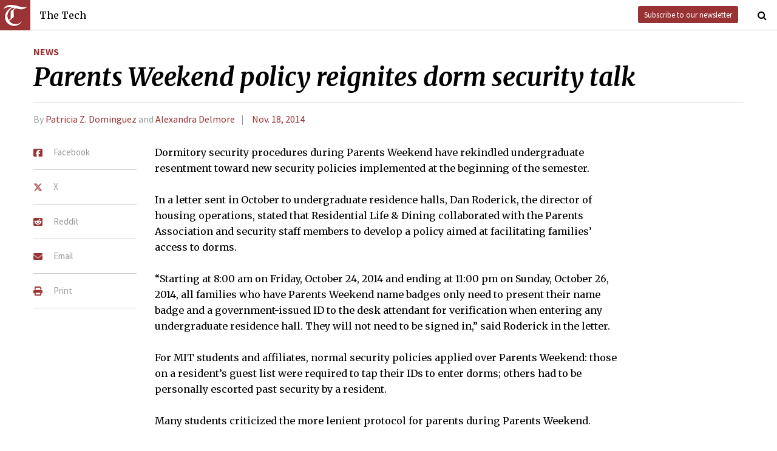

--- FILE ---
content_type: text/html; charset=utf-8
request_url: https://thetech.com/2014/11/18/dormsecurity-v134-n55
body_size: 6647
content:
<!DOCTYPE html>
<html lang="en">
  <head>
    
    <meta charset="utf-8">
    <meta http-equiv="X-UA-Compatible" content="IE=Edge,chrome=1">
    <meta name="viewport" content="width=device-width, initial-scale=1.0">

      <meta content='oB452VQ7ZDCRgpTXhrkzty9p-kg2EnnLbIRes8Z2f-8' name='google-site-verification'>
<meta content='#&lt;Author:0x00007f1ad07aa610&gt;, #&lt;Author:0x00007f1ad07aa480&gt;' name='author'>
<meta content='Dormitory security procedures during Parents Weekend have rekindled undergraduate resentment toward new security policies implemented at the beginning of the semester.' name='description'>
<link href='https://thetech.com/2014/11/18/dormsecurity-v134-n55' rel='canonical'>
<meta content='summary' name='twitter:card'>
<meta content='@thetech' name='twitter:site'>
<meta content='Parents Weekend policy reignites dorm security talk | The Tech' name='twitter:title'>
<meta content='Dormitory security procedures during Parents Weekend have rekindled undergraduate resentment toward new security policies implemented at the beginning of the semester.' name='twitter:description'>
<meta content='' name='twitter:creator'>
<meta content='1677870174' property='fb:admins'>
<meta content='https://thetech.com/2014/11/18/dormsecurity-v134-n55' property='og:url'>
<meta content='article' property='og:type'>
<meta content='https://thetech.com/assets/logo@2x-9253509ed2b9d70f7d7d3be80a9a6e9ac90ab1640de33e0bfbc1d48db3a2d2bd.png' property='og:image'>
<meta content='The Tech' property='og:site_name'>
<meta content='Parents Weekend policy reignites dorm security talk | The Tech' property='og:title'>
<meta content='Dormitory security procedures during Parents Weekend have rekindled undergraduate resentment toward new security policies implemented at the beginning of the semester.' property='og:description'>
<meta content='https://www.facebook.com/themittech' property='article:publisher'>


    <title>Parents Weekend policy reignites dorm security talk | The Tech</title>
    <meta name="csrf-param" content="authenticity_token" />
<meta name="csrf-token" content="N1fRoYVk+MzW2zjYHYX97MTiHHQKYXSTm+GNKCbC9ousiymRdFRexJBE4ydVoy/rBwUOF6Uj9GjIsHcPZnFxwg==" />

    <!-- Le HTML5 shim, for IE6-8 support of HTML elements -->
    <!--[if lt IE 9]>
      <script src="//cdnjs.cloudflare.com/ajax/libs/html5shiv/3.6.1/html5shiv.js" type="text/javascript"></script>
    <![endif]-->

    <link rel="stylesheet" media="all" href="/assets/frontend-6b3cab4a1c80dab7844bed1ec6f78dbf09c98604db85d2e6f90f623c0bbb4268.css" />
    <link rel="stylesheet" media="all" href="https://fonts.googleapis.com/css?family=Source+Sans+Pro:300,400,700|Merriweather:400,400italic,700,700italic,300italic,300.css" />

    <link rel="apple-touch-icon-precomposed" type="image/png" href="/assets/apple-touch-icon-144x144-precomposed-f5878d48539a2789ee3cc43d1c0f2e3b9fc40c143c87b9b60a558319c1f332c7.png" sizes="144x144" />
    <link rel="apple-touch-icon-precomposed" type="image/png" href="/assets/apple-touch-icon-114x114-precomposed-7d947298d1bddab30a671a075637c99a7add20089e752bde0fccd209e0f3d875.png" sizes="114x114" />
    <link rel="apple-touch-icon-precomposed" type="image/png" href="/assets/apple-touch-icon-72x72-precomposed-2f981f99b6ebd29fca76624f7313001cd660de94ae14abaa28a1b9d15512bbb4.png" sizes="72x72" />
    <link rel="apple-touch-icon-precomposed" type="image/png" href="/assets/apple-touch-icon-precomposed-6601a48ee61e7503396a1c2b5bbc044fc979504b1a0f0ac8b78ca074db6b4846.png" />
    <link rel="shortcut icon" type="image/x-icon" href="/assets/favicon-f42b9ca1fbe3eeec567ebfc42a5d0e4afda2bde18d625234d6ea6ffa694b35d9.ico" />
  </head>
  <body class="frontend_article">

    
      <nav class="navbar ">
  <a class="navbar-menu" href="">
    <img alt="The Tech" class="navbar-logo" src="/assets/logo-edbf50e7afc668307f5a85b80743bedf24fe92e213cee81d8099b3afb828ca8b.png" />
    <span></span>
    <span></span>
    <span></span>
  </a>
  <a class="navbar-title" href="/">The Tech</a>
  <a class="navbar-feedback" href="https://mailchi.mp/0cdaae5d2937/the-tech-newletter-sub" target="_blank">Subscribe to our newsletter</a>
  <a class="navbar-feedback-alt" href="https://mailchi.mp/0cdaae5d2937/the-tech-newletter-sub" target="_blank">Newsletter</a>
    <a class="article-title hidden" href="">Parents Weekend policy reignites dorm security talk</a>
  <a class="navbar-search-icon" href=""><i class="fa fa-search"></i></a>
  <form name="search" action="/search" accept-charset="UTF-8" method="get"><input name="utf8" type="hidden" value="&#x2713;" />
    <input name="query" class="navbar-search" type="text" placeholder="Search" value=""></input>
</form>  <a class="navbar-search-icon navbar-search-close-icon"><i class="fa fa-close"></i></a>
</nav>

    <nav class="sidenav">
  <ul>
    <li><a href="/">Home</a></li>
    <li><a href="/news">News</a></li>
    <li><a href="/opinion">Opinion</a></li>
    <li><a href="/arts">Arts</a></li>
    <li><a href="/sports">Sports</a></li>
    <li><a href="/campus-life">Campus Life</a></li>
    <li><a href="/science">Science</a></li>
    <li class="separator"></li>
    <li><a href="/about">About Us</a></li>
    <li><a href="/issues">Past Issues</a></li>
    <li><a href="/photos">Photos</a></li>
    <li><a href="/about/index#policies">Policies</a></li>
    <li><a href="/ads">Advertising</a></li>
    <li><a href="/about/sponsors">Sponsors</a></li>
    <li><a href="/about/donate">Donate</a></li>
    <li><a href="/about/staff">Our Staff</a></li>
    <li><a href="/about/join">Join The Tech</a></li>
    <li class="separator"></li>
    <li><a href="/about/contact">Contact Us</a></li>
    <li><a href="//www.facebook.com/themittech">Facebook</a></li>
    <li><a href="//www.twitter.com/thetech">Twitter</a></li>
  </ul>
</nav>

    <main class="container">
      <article class='article' data-allow-ads='true'>
<div class='article-sections'>
<a class="section" href="/news">News</a>

</div>
<h1 class='headline'>Parents Weekend policy reignites dorm security talk</h1>
<h2 class='subhead'></h2>
<h4 class='article-meta'>
<span class='byline'>By <a class="author" href="/authors/patricia-z-dominguez">Patricia Z. Dominguez</a> and <a class="author" href="/authors/alexandra-delmore">Alexandra Delmore</a></span>
<span class='timestamp'>
<a href="/issues/134/55">Nov. 18, 2014</a>
</span>
</h4>
<ul class='article-social'>
<li class='article-social-fb'>
<a href='//www.facebook.com/sharer/sharer.php?u=https://thetech.com/2014/11/18/dormsecurity-v134-n55' target='_blank'>
<img alt="Facebook" class="social-icon" src="/assets/square-facebook-ba14533b565bc07439ed06d9eaa668824fbae50082c24a107b7b2a0bcd674412.png" />
<span>Facebook</span>
</a>
</li>
<li class='article-social-tw'>
<a href='//www.twitter.com/intent/tweet?url=https://thetech.com/2014/11/18/dormsecurity-v134-n55&amp;text=Parents+Weekend+policy+reignites+dorm+security+talk' target='_blank'>
<img alt="X/Twitter" class="social-icon" src="/assets/x-twitter-4ede3cc021bacdac2206217291dd1dac9f09ff3e64df9e1fbd9c3705ecd15eab.png" />
<span>X</span>
</a>
</li>
<li class='article-social-rd'>
<a href='//www.reddit.com/submit?url=https://thetech.com/2014/11/18/dormsecurity-v134-n55' target='_blank'>
<img alt="Reddit" class="social-icon" src="/assets/square-reddit-c1b37b94a82bf9084537e3e3a21b11e5b5fa3ccf1d4e133d696f9109e7647984.png" />
<span>Reddit</span>
</a>
</li>
<li class='article-social-ev'>
<a href='mailto:?subject=Parents Weekend policy reignites dorm security talk&amp;body=Check out this article on The Tech.%0D%0Ahttps://thetech.com/2014/11/18/dormsecurity-v134-n55'>
<img alt="Email" class="social-icon" src="/assets/envelope-66fe6b8804231bbe47da1d280d4dd7793a7ac4fd4893d2f8d44bbf82dfd15b8a.png" />
<span>Email</span>
</a>
</li>
<li class='article-social-pt'>
<a href='javascript:window.print()'>
<img alt="Print" class="social-icon" src="/assets/print-c64b1b32081003b245cb24db06c1592941dedab322da7cca1a30753c00459df4.png" />
<span>Print</span>
</a>
</li>
<img alt='' class='ad-piece-left' data-ads='piece_sidebar' src=''>
<img alt='' class='ad-piece-left' data-ads='piece_sidebar' src=''>
<img alt='' class='ad-piece-left' data-ads='piece_sidebar' src=''>
</ul>
<p>Dormitory security procedures during Parents Weekend have rekindled undergraduate resentment toward new security policies implemented at the beginning of the semester.</p>
<p>In a letter sent in October to undergraduate residence halls, Dan Roderick, the director of housing operations, stated that Residential Life &amp; Dining collaborated with the Parents Association and security staff members to develop a policy aimed at facilitating families’ access to dorms.</p>
<p>“Starting at 8:00 am on Friday, October 24, 2014 and ending at 11:00 pm on Sunday, October 26, 2014, all families who have Parents Weekend name badges only need to present their name badge and a government-issued ID to the desk attendant for verification when entering any undergraduate residence hall. They will not need to be signed in,” said Roderick in the letter.</p>
<p>For MIT students and affiliates, normal security policies applied over Parents Weekend: those on a resident’s guest list were required to tap their IDs to enter dorms; others had to be personally escorted past security by a resident.</p>
<p>Many students criticized the more lenient protocol for parents during Parents Weekend.</p>
<p>In an email thread sent out to Random Hall and East Campus discussion forums and other relevant lists, Random Hall resident David Kaufman ’16 wrote, “Not all students are so accepting of surprise parental visits. And I’m sure most of us think that parents of non-Randomites don’t have any business walking into the building unaccompanied.”</p>
<p>“Not all students are comfortable having their parents enter their living space,” added Samuel Dukhovni ’17 in the same email thread, the various branches of which had 100 or more posts in total. “This could present serious risks to student security in the case of abusive parents.”</p>
<p>The discussion about dorm security during Parents Weekend expanded to related issues, such as having security cameras posted around the entrances of residence halls as well as difficulties faced by residents trying to enter their dorms without their student ID.</p>
<p>Students also brought up concerns about hired security guards replacing the student desk workers that some preferred in smaller dorm communities.</p>
<p>Many of the issues discussed centered around East Campus and Random Hall, but the conversation also included problems faced by MacGregor and Next residents.</p>
<p>A Facebook group called “MIT Dorm Security Is Broken” was created in September and has over 150 members. According to the group’s description, it is meant to help MIT students share their experiences with dorm security, as well as discuss potential policies to address aspects of dorm security many students dislike.</p>
<p>The creator of the Facebook group, Morris Alper ’16, said in an email to <i>The Tech</i> that he created the group because he felt that students from all dorms needed a forum to discuss improving dorm security. He added that the ongoing problems with dorm security are nothing new and that some students have not been able to access the MacGregor convenience store or have had to personally escort guests even if they were already on a guest list.</p>
<p>“I think it’s important for us to do this because as of yet the MIT administration has not been receptive to our complaints, and I want to show them that we are more than a few isolated individuals and that we have real constructive advice to give,” Alper said in an email to <i>The Tech</i>.</p>
<p>Dorm security was also the subject of a WMBR segment Monday evening.</p>
<p>A separate mailing list, <i>mitdormsec@mit.edu</i>, was also created so that students could share their ideas about dorm security without adding to traffic on residence hall email lists.</p>
<br>
<br>
</article>
<div id='legacy_comments'>
<div class='comment-count'>
<span>8 Comments</span>
</div>
<div class='comments'>
<div class='legacy-comment' id='legacy_comment_1'>
<div class='index'>
1
</div>
<div class='content'>
<span class='author-name'>Anonymous</span>
<span class='publish-time'>
about 11 years
ago
</span>
<p>
<p>As far as I'm aware, a more official email is being drafted to members of the administration regarding this.
</p><p></p><p>If anyone relevant is reading this, know that we expect a suitable explanation for why appearing older and wearing a paper name badge is supposedly a better security check than an RFID-scannable piece of proof that you're part of the MIT community.
</p><p></p><p>If the administration trusts strangers (yes, compared to students, parents are strangers at MIT) more than it trusts its own students, how are its students to be entrusted with any of the world-changing work that MIT ostensibly expects out of them?
</p><p></p><p>The administration needs to stop treating us like children.</p>
</p>
</div>
</div>
<div class='legacy-comment' id='legacy_comment_2'>
<div class='index'>
2
</div>
<div class='content'>
<span class='author-name'>Anonymous</span>
<span class='publish-time'>
about 11 years
ago
</span>
<p>
<p>My mother arrived at my door unannounced one morning over parents' weekend while my partner was still asleep in my bed. Had she entered my unlocked room instead of waiting for me to answer the door or had my bed and the person in it been visible from my doorway, the situation would have been at best severely uncomfortable. My parents and I differ greatly in our opinions regarding premarital sexual relationships.</p>
</p>
</div>
</div>
<div class='legacy-comment' id='legacy_comment_3'>
<div class='index'>
3
</div>
<div class='content'>
<span class='author-name'>David Kaufman</span>
<span class='publish-time'>
about 11 years
ago
</span>
<p>
<p>I was quoted accurately in this article, but the quote presented out of context misses the point of my original email. While I am upset with how the administration handled security over Parents Weekend, the main message of my email (and most of the replies to it) was that the administration keeps breaking their promises to us about security and privacy in our dorms. I really wish this article addressed that issue instead.
</p><p></p><p>Here's a copy of my original email/complaints (which are too long to inline with this comment): https://www.dropbox.com/s/38m06x31ju4dpeb/security_privacy_email.txt?dl=0</p>
</p>
</div>
</div>
<div class='legacy-comment' id='legacy_comment_4'>
<div class='index'>
4
</div>
<div class='content'>
<span class='author-name'>Anonymous</span>
<span class='publish-time'>
about 11 years
ago
</span>
<p>
<p>This is one of the few things Harvard does better than MIT.
</p><p></p><p>Their dorm security consists of card readers to unlock building doors, and that's it.  Some dorms allow all undergrads to swipe in, while others are limited to subsets, especially for more private areas.</p>
</p>
</div>
</div>
<div class='legacy-comment' id='legacy_comment_5'>
<div class='index'>
5
</div>
<div class='content'>
<span class='author-name'>Anonymous</span>
<span class='publish-time'>
about 11 years
ago
</span>
<p>
<p>The recent changes in the past two years with Allied Barton security company being at the front desk is a waste. 
</p><p></p><p>MIT always had "Nightwatch" which every student is comfortable with because they understand the dorm culture and student life but to bring in outsiders to monitor us is intrusive and rude.</p>
</p>
</div>
</div>
<div class='legacy-comment' id='legacy_comment_6'>
<div class='index'>
6
</div>
<div class='content'>
<span class='author-name'>Piper &#39;13</span>
<span class='publish-time'>
about 11 years
ago
</span>
<p>
<p>Goes to show that MIT's new dorm security changes have nothing to do with protecting students.  As a recent alum, I am disappointed but not surprised. 
</p>
</p>
</div>
</div>
<div class='legacy-comment' id='legacy_comment_7'>
<div class='index'>
7
</div>
<div class='content'>
<span class='author-name'>Anonymous</span>
<span class='publish-time'>
about 11 years
ago
</span>
<p>
<p>A visit from a parent on Parent's Weekend of all days? Very surprising indeed...</p>
</p>
</div>
</div>
<div class='legacy-comment' id='legacy_comment_8'>
<div class='index'>
8
</div>
<div class='content'>
<span class='author-name'>Anonymous</span>
<span class='publish-time'>
about 11 years
ago
</span>
<p>
<p>More evidence that RLD and DSL have anything but students' best interests in mind</p>
</p>
</div>
</div>
</div>
</div>


    </main>
    <footer>
  <div class="footer-content">
    <div class="footer-contact">
      <a href="/"><img alt="The Tech" class="footer-logo" src="/assets/footer-logo-3d10ecffc0e34dabb59ac1ab7cd6483ae6bf89d407881009fd1fab7907ef146d.png" /></a>
      <ul>
        <li>The Tech</li>
        <li>84 Massachusetts Ave, Suite 483</li>
        <li>Cambridge, MA 02139-4300</li>
        <li>617.253.1541</li>
      </ul>
    </div>
    <div class="footer-sections">
      <ul>
        <li><a href="/">Home</a></li>
        <li><a href="/news">News</a></li>
        <li><a href="/opinion">Opinion</a></li>
        <li><a href="/arts">Arts</a></li>
        <li><a href="/sports">Sports</a></li>
        <li><a href="/campus-life">Campus Life</a></li>
        <li><a href="/science">Science</a></li>
      </ul>
    </div>
    <div class="footer-static">
      <ul>
        <li><a href="/about">About Us</a></li>
        <li><a href="/issues">Past Issues</a></li>
        <li><a href="/about/index#policies">Policies</a></li>
        <li><a href="/ads">Advertising</a></li>
        <li><a href="/about/donate">Donate</a></li>
        <li><a href="/about/staff">Our Staff</a></li>
        <li><a href="/about/join">Join The Tech</a></li>
      </ul>
    </div>
    <div class="footer-social">
      <ul>
        <li><a href="/about/contact">Contact Us</a></li>
        <li><a href="//www.facebook.com/themittech">Facebook</a></li>
        <li><a href="//www.twitter.com/thetech">Twitter</a></li>
        <li>&nbsp;</li>
        <li>&nbsp;</li>
        <li>&nbsp;</li>
        <li>&copy; 2026 The Tech</li>
      </ul>
    </div>
  </div>
</footer>

    <script src="/assets/frontend-58ecf39f3aa367a4a930c76c4d271ee2b96054040ccb7d52f477ab1d6afb9093.js"></script>
    <script type="text/javascript"> var infolinks_pid = 3206162; var infolinks_wsid = 0; </script> <script type="text/javascript" src="//resources.infolinks.com/js/infolinks_main.js"></script>
    
    <script>
      (function(i,s,o,g,r,a,m){i['GoogleAnalyticsObject']=r;i[r]=i[r]||function(){
      (i[r].q=i[r].q||[]).push(arguments)},i[r].l=1*new Date();a=s.createElement(o),
      m=s.getElementsByTagName(o)[0];a.async=1;a.src=g;m.parentNode.insertBefore(a,m)
      })(window,document,'script','//www.google-analytics.com/analytics.js','ga');
      ga('create', 'UA-7382327-6', 'auto');
      ga('send', 'pageview');
    </script>
  </body>
</html>
